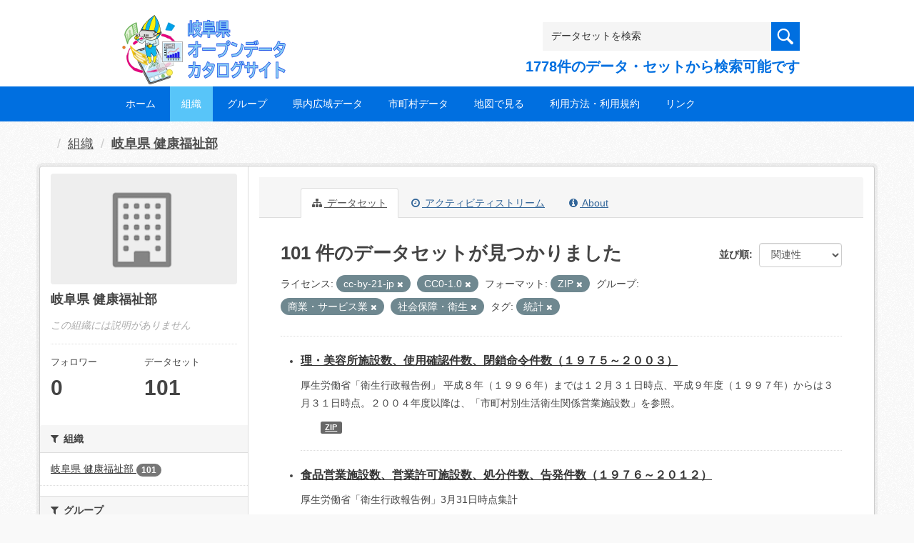

--- FILE ---
content_type: text/html; charset=utf-8
request_url: https://gifu-opendata.pref.gifu.lg.jp/organization/f6c4c00d-c8d4-4467-a6c2-9e9a9d8e5931?license_id=cc-by-21-jp&groups=gr0600&groups=gr1500&tags=%E7%B5%B1%E8%A8%88&license_id=CC0-1.0&res_format=ZIP
body_size: 59638
content:
<!DOCTYPE html>
<!--[if IE 9]> <html lang="ja" class="ie9"> <![endif]-->
<!--[if gt IE 8]><!--> <html lang="ja"> <!--<![endif]-->
  <head>
    <link rel="stylesheet" type="text/css" href="/fanstatic/vendor/:version:2020-08-26T22:43:51.62/select2/select2.css" />
<link rel="stylesheet" type="text/css" href="/fanstatic/css/:version:2020-08-29T14:55:32.98/main.min.css" />
<link rel="stylesheet" type="text/css" href="/fanstatic/vendor/:version:2020-08-26T22:43:51.62/font-awesome/css/font-awesome.min.css" />
<link rel="stylesheet" type="text/css" href="/fanstatic/ckanext-harvest/:version:2020-08-30T21:18:00.81/styles/harvest.css" />

    <meta charset="utf-8" />
      <meta name="generator" content="ckan 2.8.5" />
      <meta name="viewport" content="width=device-width, initial-scale=1.0">
    <title>岐阜県 健康福祉部 - 組織 - 岐阜県オープンデータカタログサイト</title>

    
    
  
    <link rel="shortcut icon" href="/base/images/ckan.ico" />
    
    
        <script type="text/javascript">
  (function(i,s,o,g,r,a,m){i['GoogleAnalyticsObject']=r;i[r]=i[r]||function(){
  (i[r].q=i[r].q||[]).push(arguments)},i[r].l=1*new Date();a=s.createElement(o),
  m=s.getElementsByTagName(o)[0];a.async=1;a.src=g;m.parentNode.insertBefore(a,m)
  })(window,document,'script','//www.google-analytics.com/analytics.js','ga');

  ga('create', 'UA-133857053-2', 'auto', {});
     
  ga('set', 'anonymizeIp', true);
  ga('send', 'pageview');
</script>
    

  <link rel="alternate" type="application/atom+xml" title="岐阜県オープンデータカタログサイト - 組織: 岐阜県 健康福祉部 のデータセット" href="/feeds/organization/30060.atom" />
<link rel="alternate" type="application/atom+xml" title="岐阜県オープンデータカタログサイト - 最新のリビジョン履歴" href="/revision/list?days=1&amp;format=atom" />

  
    
      
    

    
    


  <link rel="stylesheet" href="/responsive.css" type="text/css" media="screen, print" />
  <link rel="stylesheet" type="text/css" href="/bodik_odcs.css" />
  <link rel="stylesheet" type="text/css" href="/ssi/css/opendata.css" />
  <link rel="stylesheet" type="text/css" href="/ssi/css/opendata-top.css" />
  <script type='text/javascript' src='https://ajax.googleapis.com/ajax/libs/jquery/1.7.1/jquery.min.js?ver=1.7.1'></script>
  <script type="text/javascript" src="/jquery/scrolltopcontrol.js"></script>


    
  
      
      
    


    
  </head>

  
  <body data-site-root="https://gifu-opendata.pref.gifu.lg.jp/" data-locale-root="https://gifu-opendata.pref.gifu.lg.jp/" >

    
    <div class="hide"><a href="#content">スキップして内容へ</a></div>
  

  
    




<!-- ヘッダー -->
<header id="header" style="background-position: bottom center; background-size: cover; background-image: url(/)">

<!-- ヘッダー中身 -->    
<div class="header-inner">

<!-- ロゴ -->
<h1 class="logo">

  <a href="https://gifu-opendata.pref.gifu.lg.jp" title="岐阜県オープンデータカタログサイト"><img src="https://gifu-opendata.pref.gifu.lg.jp/img/opendata/logo.png" alt="岐阜県オープンデータカタログサイト"/></a>

</h1>
<!-- / ロゴ -->

<!-- トップナビゲーション -->
<div class="topinfo">
<nav id="infonav" class="info-navigation" role="navigation">
</nav>
<!-- サーチ -->
<!-- CKANデータセットの数を取得 -->
<div class="search">
<form action="/dataset" method="get">
<div style="white-space:nowrap"><input id="field-sitewide-search" name="q" type="text" onfocus="if(this.value=='データセットを検索') this.value='';" onblur="if(this.value=='') this.value='データセットを検索';" value="データセットを検索" /><button type="submit"></button></div>
<div class="search_txt">
1778件のデータ・セットから検索可能です
</div>
</form>
</div>
<!-- / サーチ --> 
</div>
<!-- //トップナビゲーション -->

</div>    
<!-- / ヘッダー中身 -->    

</header>
<!-- / ヘッダー -->  
<div class="clear"></div>

<!-- トップナビゲーション -->
<div class="nav_wrap">
<nav id="nav" class="main-navigation" role="navigation">
<div class="menu-topnav-container">
<ul id="menu-topnav" class="nav-menu">


<li><a href="https://gifu-opendata.pref.gifu.lg.jp/">ホーム</a></li>



<li class="current-menu-item current-page-item"><a href="/organization">組織</a></li>



<li><a href="https://gifu-opendata.pref.gifu.lg.jp/group/">グループ</a></li>


<li><a href="https://www.pref.gifu.lg.jp/page/75244.html" target="_blank">県内広域データ</a></li>
<li><a href="https://www.pref.gifu.lg.jp/page/75245.html" target="_blank">市町村データ</a></li>
<li><a href="https://www.pref.gifu.lg.jp/page/75246.html" target="_blank">地図で見る</a></li>
<li><a href="https://www.pref.gifu.lg.jp/page/75247.html" target="_blank">利用方法・利用規約</a></li>
<li><a href="https://www.pref.gifu.lg.jp/page/75248.html" target="_blank">リンク</a></li>

</ul></div></nav>

</div>
<!-- / トップナビゲーション -->
<div class="clear"></div>


  
    <div role="main">
      <div id="content" class="container">
        
          
            <div class="flash-messages">
              
                
              
            </div>
          

          
            <div class="toolbar">
              
                
                  <ol class="breadcrumb">
                    
<li class="home"></li>
                    
  <li><a href="/organization">組織</a></li>
  <li class="active"><a class=" active" href="/organization/30060">岐阜県 健康福祉部</a></li>

                  </ol>
                
              
            </div>
          

          <div class="row wrapper">
            
            
            

            
              <aside class="secondary col-sm-3">
                
                
  




  
  <div class="module module-narrow module-shallow context-info">
    
    <section class="module-content">
      
      
        <div class="image">
          <a href="/organization/30060">
            <img src="/base/images/placeholder-organization.png" width="200" alt="30060" />
          </a>
        </div>
      
      
      <h1 class="heading">岐阜県 健康福祉部
        
      </h1>
      
      
      
        <p class="empty">この組織には説明がありません</p>
      
      
      
        
        <div class="nums">
          <dl>
            <dt>フォロワー</dt>
            <dd data-module="followers-counter" data-module-id="f6c4c00d-c8d4-4467-a6c2-9e9a9d8e5931" data-module-num_followers="0"><span>0</span></dd>
          </dl>
          <dl>
            <dt>データセット</dt>
            <dd><span>101</span></dd>
          </dl>
        </div>
        
        
        <div class="follow_button">
          
        </div>
        
      
      
    </section>
  </div>
  
  
  <div class="filters">
    <div>
      
        

  
  
    
      
      
        <section class="module module-narrow module-shallow">
          
            <h2 class="module-heading">
              <i class="fa fa-filter"></i>
              
              組織
            </h2>
          
          
            
            
              <nav>
                <ul class="list-unstyled nav nav-simple nav-facet">
                  
                    
                    
                    
                    
                      <li class="nav-item">
                        <a href="/organization/f6c4c00d-c8d4-4467-a6c2-9e9a9d8e5931?organization=30060&amp;license_id=CC0-1.0&amp;license_id=cc-by-21-jp&amp;res_format=ZIP&amp;groups=gr0600&amp;groups=gr1500&amp;tags=%E7%B5%B1%E8%A8%88" title="">
                          <span class="item-label">岐阜県 健康福祉部</span>
                          <span class="hidden separator"> - </span>
                          <span class="item-count badge">101</span>
                        </a>
                      </li>
                  
                </ul>
              </nav>

              <p class="module-footer">
                
                  
                
              </p>
            
            
          
        </section>
      
    
  

      
        

  
  
    
      
      
        <section class="module module-narrow module-shallow">
          
            <h2 class="module-heading">
              <i class="fa fa-filter"></i>
              
              グループ
            </h2>
          
          
            
            
              <nav>
                <ul class="list-unstyled nav nav-simple nav-facet">
                  
                    
                    
                    
                    
                      <li class="nav-item active">
                        <a href="/organization/f6c4c00d-c8d4-4467-a6c2-9e9a9d8e5931?license_id=cc-by-21-jp&amp;groups=gr0600&amp;tags=%E7%B5%B1%E8%A8%88&amp;license_id=CC0-1.0&amp;res_format=ZIP" title="">
                          <span class="item-label">社会保障・衛生</span>
                          <span class="hidden separator"> - </span>
                          <span class="item-count badge">65</span>
                        </a>
                      </li>
                  
                    
                    
                    
                    
                      <li class="nav-item">
                        <a href="/organization/f6c4c00d-c8d4-4467-a6c2-9e9a9d8e5931?license_id=CC0-1.0&amp;license_id=cc-by-21-jp&amp;groups=gr9100&amp;res_format=ZIP&amp;groups=gr0600&amp;groups=gr1500&amp;tags=%E7%B5%B1%E8%A8%88" title="">
                          <span class="item-label">健康・福祉</span>
                          <span class="hidden separator"> - </span>
                          <span class="item-count badge">27</span>
                        </a>
                      </li>
                  
                    
                    
                    
                    
                      <li class="nav-item">
                        <a href="/organization/f6c4c00d-c8d4-4467-a6c2-9e9a9d8e5931?license_id=CC0-1.0&amp;license_id=cc-by-21-jp&amp;groups=gr9400&amp;res_format=ZIP&amp;groups=gr0600&amp;groups=gr1500&amp;tags=%E7%B5%B1%E8%A8%88" title="">
                          <span class="item-label">くらしの情報</span>
                          <span class="hidden separator"> - </span>
                          <span class="item-count badge">4</span>
                        </a>
                      </li>
                  
                    
                    
                    
                    
                      <li class="nav-item active">
                        <a href="/organization/f6c4c00d-c8d4-4467-a6c2-9e9a9d8e5931?license_id=cc-by-21-jp&amp;groups=gr1500&amp;tags=%E7%B5%B1%E8%A8%88&amp;license_id=CC0-1.0&amp;res_format=ZIP" title="">
                          <span class="item-label">商業・サービス業</span>
                          <span class="hidden separator"> - </span>
                          <span class="item-count badge">3</span>
                        </a>
                      </li>
                  
                    
                    
                    
                    
                      <li class="nav-item">
                        <a href="/organization/f6c4c00d-c8d4-4467-a6c2-9e9a9d8e5931?license_id=CC0-1.0&amp;license_id=cc-by-21-jp&amp;res_format=ZIP&amp;groups=gr0600&amp;groups=gr1500&amp;tags=%E7%B5%B1%E8%A8%88&amp;groups=gr0900" title="">
                          <span class="item-label">エネルギー・水</span>
                          <span class="hidden separator"> - </span>
                          <span class="item-count badge">2</span>
                        </a>
                      </li>
                  
                </ul>
              </nav>

              <p class="module-footer">
                
                  
                
              </p>
            
            
          
        </section>
      
    
  

      
        

  
  
    
      
      
        <section class="module module-narrow module-shallow">
          
            <h2 class="module-heading">
              <i class="fa fa-filter"></i>
              
              タグ
            </h2>
          
          
            
            
              <nav>
                <ul class="list-unstyled nav nav-simple nav-facet">
                  
                    
                    
                    
                    
                      <li class="nav-item active">
                        <a href="/organization/f6c4c00d-c8d4-4467-a6c2-9e9a9d8e5931?license_id=cc-by-21-jp&amp;groups=gr0600&amp;groups=gr1500&amp;license_id=CC0-1.0&amp;res_format=ZIP" title="">
                          <span class="item-label">統計</span>
                          <span class="hidden separator"> - </span>
                          <span class="item-count badge">81</span>
                        </a>
                      </li>
                  
                    
                    
                    
                    
                      <li class="nav-item">
                        <a href="/organization/f6c4c00d-c8d4-4467-a6c2-9e9a9d8e5931?tags=%E3%82%B3%E3%83%AD%E3%83%8A&amp;license_id=CC0-1.0&amp;license_id=cc-by-21-jp&amp;res_format=ZIP&amp;groups=gr0600&amp;groups=gr1500&amp;tags=%E7%B5%B1%E8%A8%88" title="">
                          <span class="item-label">コロナ</span>
                          <span class="hidden separator"> - </span>
                          <span class="item-count badge">1</span>
                        </a>
                      </li>
                  
                    
                    
                    
                    
                      <li class="nav-item">
                        <a href="/organization/f6c4c00d-c8d4-4467-a6c2-9e9a9d8e5931?license_id=CC0-1.0&amp;license_id=cc-by-21-jp&amp;res_format=ZIP&amp;groups=gr0600&amp;tags=%E6%96%B0%E5%9E%8B%E3%82%B3%E3%83%AD%E3%83%8A%E3%82%A6%E3%82%A3%E3%83%AB%E3%82%B9&amp;groups=gr1500&amp;tags=%E7%B5%B1%E8%A8%88" title="">
                          <span class="item-label">新型コロナウィルス</span>
                          <span class="hidden separator"> - </span>
                          <span class="item-count badge">1</span>
                        </a>
                      </li>
                  
                </ul>
              </nav>

              <p class="module-footer">
                
                  
                
              </p>
            
            
          
        </section>
      
    
  

      
        

  
  
    
      
      
        <section class="module module-narrow module-shallow">
          
            <h2 class="module-heading">
              <i class="fa fa-filter"></i>
              
              フォーマット
            </h2>
          
          
            
            
              <nav>
                <ul class="list-unstyled nav nav-simple nav-facet">
                  
                    
                    
                    
                    
                      <li class="nav-item">
                        <a href="/organization/f6c4c00d-c8d4-4467-a6c2-9e9a9d8e5931?license_id=CC0-1.0&amp;license_id=cc-by-21-jp&amp;res_format=ZIP&amp;res_format=XLSX&amp;groups=gr0600&amp;groups=gr1500&amp;tags=%E7%B5%B1%E8%A8%88" title="">
                          <span class="item-label">XLSX</span>
                          <span class="hidden separator"> - </span>
                          <span class="item-count badge">69</span>
                        </a>
                      </li>
                  
                    
                    
                    
                    
                      <li class="nav-item">
                        <a href="/organization/f6c4c00d-c8d4-4467-a6c2-9e9a9d8e5931?res_format=XLS&amp;license_id=CC0-1.0&amp;license_id=cc-by-21-jp&amp;res_format=ZIP&amp;groups=gr0600&amp;groups=gr1500&amp;tags=%E7%B5%B1%E8%A8%88" title="">
                          <span class="item-label">XLS</span>
                          <span class="hidden separator"> - </span>
                          <span class="item-count badge">27</span>
                        </a>
                      </li>
                  
                    
                    
                    
                    
                      <li class="nav-item active">
                        <a href="/organization/f6c4c00d-c8d4-4467-a6c2-9e9a9d8e5931?license_id=cc-by-21-jp&amp;groups=gr0600&amp;groups=gr1500&amp;tags=%E7%B5%B1%E8%A8%88&amp;license_id=CC0-1.0" title="">
                          <span class="item-label">ZIP</span>
                          <span class="hidden separator"> - </span>
                          <span class="item-count badge">16</span>
                        </a>
                      </li>
                  
                    
                    
                    
                    
                      <li class="nav-item">
                        <a href="/organization/f6c4c00d-c8d4-4467-a6c2-9e9a9d8e5931?license_id=CC0-1.0&amp;license_id=cc-by-21-jp&amp;res_format=ZIP&amp;res_format=CSV&amp;groups=gr0600&amp;groups=gr1500&amp;tags=%E7%B5%B1%E8%A8%88" title="">
                          <span class="item-label">CSV</span>
                          <span class="hidden separator"> - </span>
                          <span class="item-count badge">4</span>
                        </a>
                      </li>
                  
                    
                    
                    
                    
                      <li class="nav-item">
                        <a href="/organization/f6c4c00d-c8d4-4467-a6c2-9e9a9d8e5931?license_id=CC0-1.0&amp;license_id=cc-by-21-jp&amp;res_format=PDF&amp;res_format=ZIP&amp;groups=gr0600&amp;groups=gr1500&amp;tags=%E7%B5%B1%E8%A8%88" title="">
                          <span class="item-label">PDF</span>
                          <span class="hidden separator"> - </span>
                          <span class="item-count badge">2</span>
                        </a>
                      </li>
                  
                </ul>
              </nav>

              <p class="module-footer">
                
                  
                
              </p>
            
            
          
        </section>
      
    
  

      
        

  
  
    
      
      
        <section class="module module-narrow module-shallow">
          
            <h2 class="module-heading">
              <i class="fa fa-filter"></i>
              
              ライセンス
            </h2>
          
          
            
            
              <nav>
                <ul class="list-unstyled nav nav-simple nav-facet">
                  
                    
                    
                    
                    
                      <li class="nav-item">
                        <a href="/organization/f6c4c00d-c8d4-4467-a6c2-9e9a9d8e5931?license_id=CC0-1.0&amp;license_id=cc-by-21-jp&amp;res_format=ZIP&amp;license_id=cc-by&amp;groups=gr0600&amp;groups=gr1500&amp;tags=%E7%B5%B1%E8%A8%88" title="">
                          <span class="item-label">cc-by</span>
                          <span class="hidden separator"> - </span>
                          <span class="item-count badge">54</span>
                        </a>
                      </li>
                  
                    
                    
                    
                    
                      <li class="nav-item">
                        <a href="/organization/f6c4c00d-c8d4-4467-a6c2-9e9a9d8e5931?license_id=CC0-1.0&amp;license_id=cc-by-21-jp&amp;license_id=CC-BY-SA-2.1-JP&amp;res_format=ZIP&amp;groups=gr0600&amp;groups=gr1500&amp;tags=%E7%B5%B1%E8%A8%88" title="">
                          <span class="item-label">cc-by-sa-21-jp</span>
                          <span class="hidden separator"> - </span>
                          <span class="item-count badge">38</span>
                        </a>
                      </li>
                  
                    
                    
                    
                    
                      <li class="nav-item">
                        <a href="/organization/f6c4c00d-c8d4-4467-a6c2-9e9a9d8e5931?license_id=CC0-1.0&amp;license_id=cc-by-21-jp&amp;res_format=ZIP&amp;groups=gr0600&amp;license_id=CC-BY-2.0&amp;groups=gr1500&amp;tags=%E7%B5%B1%E8%A8%88" title="">
                          <span class="item-label">cc-by</span>
                          <span class="hidden separator"> - </span>
                          <span class="item-count badge">4</span>
                        </a>
                      </li>
                  
                    
                    
                    
                    
                      <li class="nav-item active">
                        <a href="/organization/f6c4c00d-c8d4-4467-a6c2-9e9a9d8e5931?groups=gr0600&amp;groups=gr1500&amp;tags=%E7%B5%B1%E8%A8%88&amp;license_id=CC0-1.0&amp;res_format=ZIP" title="">
                          <span class="item-label">cc-by-21-jp</span>
                          <span class="hidden separator"> - </span>
                          <span class="item-count badge">4</span>
                        </a>
                      </li>
                  
                    
                    
                    
                    
                      <li class="nav-item">
                        <a href="/organization/f6c4c00d-c8d4-4467-a6c2-9e9a9d8e5931?license_id=CC0-1.0&amp;license_id=cc-by-21-jp&amp;res_format=ZIP&amp;groups=gr0600&amp;groups=gr1500&amp;tags=%E7%B5%B1%E8%A8%88&amp;license_id=CC-BY-NC-SA-2.1-JP" title="">
                          <span class="item-label">cc-by-nc-sa-21-jp</span>
                          <span class="hidden separator"> - </span>
                          <span class="item-count badge">1</span>
                        </a>
                      </li>
                  
                </ul>
              </nav>

              <p class="module-footer">
                
                  
                
              </p>
            
            
          
        </section>
      
    
  

      
    </div>
    <a class="close no-text hide-filters"><i class="fa fa-times-circle"></i><span class="text">close</span></a>
  </div>


              </aside>
            

            
              <div class="primary col-sm-9 col-xs-12">
                
                
                  <article class="module">
                    
                      <header class="module-content page-header">
                        
                        <ul class="nav nav-tabs">
                          
  <li class="active"><a href="/organization/30060"><i class="fa fa-sitemap"></i> データセット</a></li>
  <li><a href="/organization/activity/30060/0"><i class="fa fa-clock-o"></i> アクティビティストリーム</a></li>
  <li><a href="/organization/about/30060"><i class="fa fa-info-circle"></i> About</a></li>

                        </ul>
                      </header>
                    
                    <div class="module-content">
                      
                      
    
      
      
      







<form id="organization-datasets-search-form" class="search-form" method="get" data-module="select-switch">

  

  

  
    <span>
  
  

  
  
  
  <input type="hidden" name="license_id" value="cc-by-21-jp" />
  
  
  
  
  
  <input type="hidden" name="groups" value="gr0600" />
  
  
  
  
  
  <input type="hidden" name="groups" value="gr1500" />
  
  
  
  
  
  <input type="hidden" name="tags" value="統計" />
  
  
  
  
  
  <input type="hidden" name="license_id" value="CC0-1.0" />
  
  
  
  
  
  <input type="hidden" name="res_format" value="ZIP" />
  
  
  
  </span>
  

  
    
      <div class="form-select form-group control-order-by">
        <label for="field-order-by">並び順</label>
        <select id="field-order-by" name="sort" class="form-control">
          
            
              <option value="score desc, metadata_modified desc">関連性</option>
            
          
            
              <option value="title_string asc">名前で昇順</option>
            
          
            
              <option value="title_string desc">名前で降順</option>
            
          
            
              <option value="metadata_modified desc">最終更新日</option>
            
          
            
              <option value="views_recent desc">人気</option>
            
          
        </select>
        
        <button class="btn btn-default js-hide" type="submit">Go</button>
        
      </div>
    
  

  
    
      <h2>

  
  
  
  

101 件のデータセットが見つかりました</h2>
    
  

  
    
      <p class="filter-list">
        
          
          <span class="facet">ライセンス:</span>
          
            <span class="filtered pill">cc-by-21-jp
              <a href="/organization/30060?groups=gr0600&amp;groups=gr1500&amp;tags=%E7%B5%B1%E8%A8%88&amp;license_id=CC0-1.0&amp;res_format=ZIP" class="remove" title="削除"><i class="fa fa-times"></i></a>
            </span>
          
            <span class="filtered pill">CC0-1.0
              <a href="/organization/30060?license_id=cc-by-21-jp&amp;groups=gr0600&amp;groups=gr1500&amp;tags=%E7%B5%B1%E8%A8%88&amp;res_format=ZIP" class="remove" title="削除"><i class="fa fa-times"></i></a>
            </span>
          
        
          
          <span class="facet">フォーマット:</span>
          
            <span class="filtered pill">ZIP
              <a href="/organization/30060?license_id=cc-by-21-jp&amp;groups=gr0600&amp;groups=gr1500&amp;tags=%E7%B5%B1%E8%A8%88&amp;license_id=CC0-1.0" class="remove" title="削除"><i class="fa fa-times"></i></a>
            </span>
          
        
          
          <span class="facet">グループ:</span>
          
            <span class="filtered pill">商業・サービス業
              <a href="/organization/30060?license_id=cc-by-21-jp&amp;groups=gr1500&amp;tags=%E7%B5%B1%E8%A8%88&amp;license_id=CC0-1.0&amp;res_format=ZIP" class="remove" title="削除"><i class="fa fa-times"></i></a>
            </span>
          
            <span class="filtered pill">社会保障・衛生
              <a href="/organization/30060?license_id=cc-by-21-jp&amp;groups=gr0600&amp;tags=%E7%B5%B1%E8%A8%88&amp;license_id=CC0-1.0&amp;res_format=ZIP" class="remove" title="削除"><i class="fa fa-times"></i></a>
            </span>
          
        
          
          <span class="facet">タグ:</span>
          
            <span class="filtered pill">統計
              <a href="/organization/30060?license_id=cc-by-21-jp&amp;groups=gr0600&amp;groups=gr1500&amp;license_id=CC0-1.0&amp;res_format=ZIP" class="remove" title="削除"><i class="fa fa-times"></i></a>
            </span>
          
        
      </p>
      <a class="show-filters btn btn-default">フィルタ結果</a>
    
  

</form>




    
  
    
      

  
    <ul class="dataset-list unstyled">
    	
        
	      
	        






  <li class="dataset-item">
    

<style>
.resource_thumbnail {
  overflow: hidden;
  position: relative;
  height: 150px;
}
.resource_thumbnail iframe {
  overflow: hidden;
  width: 100%;
  height: 100%;
}
.resource_thumbnail a {
  position: absolute;
  left: 0;
  top: 0;
  right: 0;
  bottom: 0;
  width: 100%;
}
</style>



  
  
    
      <div class="dataset-content">
        
        <h3 class="dataset-heading">
          
            
          
          
            <a href="/dataset/c11222-010">理・美容所施設数、使用確認件数、閉鎖命令件数（１９７５～２００３）</a>
          
          
            
            
          
        </h3>
      
        
        
      
        
        
          <div>厚生労働省「衛生行政報告例」
平成８年（１９９６年）までは１２月３１日時点、平成９年度（１９９７年）からは３月３１日時点。２００４年度以降は、「市町村別生活衛生関係営業施設数」を参照。</div>
        
      
      </div>
      
      
        
          <ul class="dataset-resources unstyled">
            
              
              <li>
                <a href="/dataset/c11222-010" class="label" data-format="zip">ZIP</a>
              </li>
              
            
          </ul>
        
      
    
    
  




  </li>

          
	      
	        






  <li class="dataset-item">
    

<style>
.resource_thumbnail {
  overflow: hidden;
  position: relative;
  height: 150px;
}
.resource_thumbnail iframe {
  overflow: hidden;
  width: 100%;
  height: 100%;
}
.resource_thumbnail a {
  position: absolute;
  left: 0;
  top: 0;
  right: 0;
  bottom: 0;
  width: 100%;
}
</style>



  
  
    
      <div class="dataset-content">
        
        <h3 class="dataset-heading">
          
            
          
          
            <a href="/dataset/c11222-008">食品営業施設数、営業許可施設数、処分件数、告発件数（１９７６～２０１２）</a>
          
          
            
            
          
        </h3>
      
        
        
      
        
        
          <div>厚生労働省「衛生行政報告例」3月31日時点集計</div>
        
      
      </div>
      
      
        
          <ul class="dataset-resources unstyled">
            
              
              <li>
                <a href="/dataset/c11222-008" class="label" data-format="zip">ZIP</a>
              </li>
              
            
          </ul>
        
      
    
    
  




  </li>

          
	      
	        






  <li class="dataset-item">
    

<style>
.resource_thumbnail {
  overflow: hidden;
  position: relative;
  height: 150px;
}
.resource_thumbnail iframe {
  overflow: hidden;
  width: 100%;
  height: 100%;
}
.resource_thumbnail a {
  position: absolute;
  left: 0;
  top: 0;
  right: 0;
  bottom: 0;
  width: 100%;
}
</style>



  
  
    
      <div class="dataset-content">
        
        <h3 class="dataset-heading">
          
            
          
          
            <a href="/dataset/c11222-006">食中毒発生状況（１９７６～２０１２分）</a>
          
          
            
            
          
        </h3>
      
        
        
      
        
        
          <div>厚生労働省「衛生行政報告例」12月31日時点集計</div>
        
      
      </div>
      
      
        
          <ul class="dataset-resources unstyled">
            
              
              <li>
                <a href="/dataset/c11222-006" class="label" data-format="zip">ZIP</a>
              </li>
              
            
          </ul>
        
      
    
    
  




  </li>

          
	      
	        






  <li class="dataset-item">
    

<style>
.resource_thumbnail {
  overflow: hidden;
  position: relative;
  height: 150px;
}
.resource_thumbnail iframe {
  overflow: hidden;
  width: 100%;
  height: 100%;
}
.resource_thumbnail a {
  position: absolute;
  left: 0;
  top: 0;
  right: 0;
  bottom: 0;
  width: 100%;
}
</style>



  
  
    
      <div class="dataset-content">
        
        <h3 class="dataset-heading">
          
            
          
          
            <a href="/dataset/c11222-004">市町村別生活衛生関係営業施設数（２００２～２０１２）</a>
          
          
            
            
          
        </h3>
      
        
        
      
        
        
          <div>厚生労働省「衛生行政報告例」
２００１年度以前の統計表は、■ホテル、旅館・簡易宿所・下宿営業施設数■一般浴場・その他の浴場別公私営別浴場数■クリーニング所・取次店別施設数、使用確認件数、処分件数■理・美容所施設数、使用確認件数、閉鎖命令件数を参照してください。</div>
        
      
      </div>
      
      
        
          <ul class="dataset-resources unstyled">
            
              
              <li>
                <a href="/dataset/c11222-004" class="label" data-format="zip">ZIP</a>
              </li>
              
            
          </ul>
        
      
    
    
  




  </li>

          
	      
	        






  <li class="dataset-item">
    

<style>
.resource_thumbnail {
  overflow: hidden;
  position: relative;
  height: 150px;
}
.resource_thumbnail iframe {
  overflow: hidden;
  width: 100%;
  height: 100%;
}
.resource_thumbnail a {
  position: absolute;
  left: 0;
  top: 0;
  right: 0;
  bottom: 0;
  width: 100%;
}
</style>



  
  
    
      <div class="dataset-content">
        
        <h3 class="dataset-heading">
          
            
          
          
            <a href="/dataset/c11222-003">一般浴場・その他の浴場別公私営別浴場数（１９７５～２００３）</a>
          
          
            
            
          
        </h3>
      
        
        
      
        
        
          <div>厚生労働省「衛生行政報告例」
平成８年（１９９６年）までは１２月３１日時点、平成９年度（１９９７年）からは３月３１日時点。２００４年度以降は、「市町村別生活衛生関係営業施設数」を参照。</div>
        
      
      </div>
      
      
        
          <ul class="dataset-resources unstyled">
            
              
              <li>
                <a href="/dataset/c11222-003" class="label" data-format="zip">ZIP</a>
              </li>
              
            
          </ul>
        
      
    
    
  




  </li>

          
	      
	        






  <li class="dataset-item">
    

<style>
.resource_thumbnail {
  overflow: hidden;
  position: relative;
  height: 150px;
}
.resource_thumbnail iframe {
  overflow: hidden;
  width: 100%;
  height: 100%;
}
.resource_thumbnail a {
  position: absolute;
  left: 0;
  top: 0;
  right: 0;
  bottom: 0;
  width: 100%;
}
</style>


  
      <div class="dataset-content">
        
        <h3 class="dataset-heading">
          
            
          
          
            <a href="/dataset/c11222-002">ホテル、旅館・簡易宿所・下宿営業施設数（１９８３～２００３）</a>
          
          
            
            
          
        </h3>
      
        
        
      
        
        
          <div>厚生労働省「衛生行政報告例」
平成８年（１９９６年）までは１２月３１日時点、平成９年度（１９９７年）からは３月３１日時点。２００４年度以降は、「市町村別生活衛生関係営業施設数」を参照。</div>
        
      
      </div>
      
      
        
          <ul class="dataset-resources unstyled">
            
              
              <li>
                <a href="/dataset/c11222-002" class="label" data-format="zip">ZIP</a>
              </li>
              
            
          </ul>
        
      
    
    



  </li>

          
	      
	        






  <li class="dataset-item">
    

<style>
.resource_thumbnail {
  overflow: hidden;
  position: relative;
  height: 150px;
}
.resource_thumbnail iframe {
  overflow: hidden;
  width: 100%;
  height: 100%;
}
.resource_thumbnail a {
  position: absolute;
  left: 0;
  top: 0;
  right: 0;
  bottom: 0;
  width: 100%;
}
</style>


  
      <div class="dataset-content">
        
        <h3 class="dataset-heading">
          
            
          
          
            <a href="/dataset/c11222-001">クリーニング所・取次店別施設数、使用確認件数、処分件数（１９７６～２００３）</a>
          
          
            
            
          
        </h3>
      
        
        
      
        
        
          <div>厚生労働省「衛生行政報告例」
平成８年（１９９６年）までは１２月３１日時点、平成９年度（１９９７年）からは３月３１日時点。２００４年度以降は、「市町村別生活衛生関係営業施設数」を参照。</div>
        
      
      </div>
      
      
        
          <ul class="dataset-resources unstyled">
            
              
              <li>
                <a href="/dataset/c11222-001" class="label" data-format="zip">ZIP</a>
              </li>
              
            
          </ul>
        
      
    
    



  </li>

          
	      
	        






  <li class="dataset-item">
    

<style>
.resource_thumbnail {
  overflow: hidden;
  position: relative;
  height: 150px;
}
.resource_thumbnail iframe {
  overflow: hidden;
  width: 100%;
  height: 100%;
}
.resource_thumbnail a {
  position: absolute;
  left: 0;
  top: 0;
  right: 0;
  bottom: 0;
  width: 100%;
}
</style>


  
      <div class="dataset-content">
        
        <h3 class="dataset-heading">
          
            
          
          
            <a href="/dataset/c11222-019">旅館業許可施設一覧表（2020）</a>
          
          
            
            
          
        </h3>
      
        
        
      
        
        
          <div>岐阜市を除く岐阜県内における旅館業許可施設一覧表
（全施設：令和2年3月31日現在）</div>
        
      
      </div>
      
      
        
          <ul class="dataset-resources unstyled">
            
              
              <li>
                <a href="/dataset/c11222-019" class="label" data-format="xlsx">XLSX</a>
              </li>
              
            
          </ul>
        
      
    
    



  </li>

          
	      
	        






  <li class="dataset-item">
    

<style>
.resource_thumbnail {
  overflow: hidden;
  position: relative;
  height: 150px;
}
.resource_thumbnail iframe {
  overflow: hidden;
  width: 100%;
  height: 100%;
}
.resource_thumbnail a {
  position: absolute;
  left: 0;
  top: 0;
  right: 0;
  bottom: 0;
  width: 100%;
}
</style>


  
      <div class="dataset-content">
        
        <h3 class="dataset-heading">
          
            
          
          
            <a href="/dataset/c11222-020">食品営業許可施設情報（2021）</a>
          
          
            
            
          
        </h3>
      
        
        
      
        
        
          <div>岐阜市を除く岐阜県内における営業許可を有する施設情報の一覧 （自動販売機、自動車、露店営業を除く） （全施設：令和3年3月31日現在、新規届出施設：令和3年4月～）</div>
        
      
      </div>
      
      
        
          <ul class="dataset-resources unstyled">
            
              
              <li>
                <a href="/dataset/c11222-020" class="label" data-format="csv">CSV</a>
              </li>
              
              <li>
                <a href="/dataset/c11222-020" class="label" data-format="zip">ZIP</a>
              </li>
              
            
          </ul>
        
      
    
    



  </li>

          
	      
	        






  <li class="dataset-item">
    

<style>
.resource_thumbnail {
  overflow: hidden;
  position: relative;
  height: 150px;
}
.resource_thumbnail iframe {
  overflow: hidden;
  width: 100%;
  height: 100%;
}
.resource_thumbnail a {
  position: absolute;
  left: 0;
  top: 0;
  right: 0;
  bottom: 0;
  width: 100%;
}
</style>


  
      <div class="dataset-content">
        
        <h3 class="dataset-heading">
          
            
          
          
            <a href="/dataset/c11222-017">食品営業許可施設情報（2020）</a>
          
          
            
            
          
        </h3>
      
        
        
      
        
        
          <div>岐阜市を除く岐阜県内における営業許可を有する施設情報の一覧 （自動販売機、自動車、露店営業を除く） （全施設：令和2年3月31日現在、新規届出施設：令和2年4月～）</div>
        
      
      </div>
      
      
        
          <ul class="dataset-resources unstyled">
            
              
              <li>
                <a href="/dataset/c11222-017" class="label" data-format="csv">CSV</a>
              </li>
              
            
          </ul>
        
      
    
    



  </li>

          
	      
	        






  <li class="dataset-item">
    

<style>
.resource_thumbnail {
  overflow: hidden;
  position: relative;
  height: 150px;
}
.resource_thumbnail iframe {
  overflow: hidden;
  width: 100%;
  height: 100%;
}
.resource_thumbnail a {
  position: absolute;
  left: 0;
  top: 0;
  right: 0;
  bottom: 0;
  width: 100%;
}
</style>


  
      <div class="dataset-content">
        
        <h3 class="dataset-heading">
          
            
          
          
            <a href="/dataset/c11222-029">旅館業許可施設一覧表（2022）</a>
          
          
            
            
          
        </h3>
      
        
        
      
        
        
          <div>岐阜市を除く岐阜県内における旅館業許可施設一覧表
（全施設：令和4年3月31日現在、新規届出施設：令和4年4月～）</div>
        
      
      </div>
      
      
        
          <ul class="dataset-resources unstyled">
            
              
              <li>
                <a href="/dataset/c11222-029" class="label" data-format="xls">XLS</a>
              </li>
              
              <li>
                <a href="/dataset/c11222-029" class="label" data-format="xlsx">XLSX</a>
              </li>
              
            
          </ul>
        
      
    
    



  </li>

          
	      
	        






  <li class="dataset-item">
    

<style>
.resource_thumbnail {
  overflow: hidden;
  position: relative;
  height: 150px;
}
.resource_thumbnail iframe {
  overflow: hidden;
  width: 100%;
  height: 100%;
}
.resource_thumbnail a {
  position: absolute;
  left: 0;
  top: 0;
  right: 0;
  bottom: 0;
  width: 100%;
}
</style>


  
      <div class="dataset-content">
        
        <h3 class="dataset-heading">
          
            
          
          
            <a href="/dataset/c11222-024">旅館業許可施設一覧表（2021）</a>
          
          
            
            
          
        </h3>
      
        
        
      
        
        
          <div>岐阜市を除く岐阜県内における旅館業許可施設一覧表
（全施設：令和3年3月31日現在、新規届出施設：令和3年4月～）
岐阜市データのリンク先：https://gifu-opendata.pref.gifu.lg.jp/dataset/c212016-005</div>
        
      
      </div>
      
      
        
          <ul class="dataset-resources unstyled">
            
              
              <li>
                <a href="/dataset/c11222-024" class="label" data-format="xls">XLS</a>
              </li>
              
              <li>
                <a href="/dataset/c11222-024" class="label" data-format="xlsx">XLSX</a>
              </li>
              
            
          </ul>
        
      
    
    



  </li>

          
	      
	        






  <li class="dataset-item">
    

<style>
.resource_thumbnail {
  overflow: hidden;
  position: relative;
  height: 150px;
}
.resource_thumbnail iframe {
  overflow: hidden;
  width: 100%;
  height: 100%;
}
.resource_thumbnail a {
  position: absolute;
  left: 0;
  top: 0;
  right: 0;
  bottom: 0;
  width: 100%;
}
</style>


  
      <div class="dataset-content">
        
        <h3 class="dataset-heading">
          
            
          
          
            <a href="/dataset/c11229-044">令和3年衛生年報（１５　医療施設調査・病院報告）</a>
          
          
            
            
          
        </h3>
      
        
        
      
        
        
          <div>人口動態調査令に基づく各調査票、伝染病統計、衛生行政報告例、病院報告、医療施設調査及びその他報告をもとに分類集計したものである。</div>
        
      
      </div>
      
      
        
          <ul class="dataset-resources unstyled">
            
              
              <li>
                <a href="/dataset/c11229-044" class="label" data-format="xlsx">XLSX</a>
              </li>
              
            
          </ul>
        
      
    
    



  </li>

          
	      
	        






  <li class="dataset-item">
    

<style>
.resource_thumbnail {
  overflow: hidden;
  position: relative;
  height: 150px;
}
.resource_thumbnail iframe {
  overflow: hidden;
  width: 100%;
  height: 100%;
}
.resource_thumbnail a {
  position: absolute;
  left: 0;
  top: 0;
  right: 0;
  bottom: 0;
  width: 100%;
}
</style>


  
      <div class="dataset-content">
        
        <h3 class="dataset-heading">
          
            
          
          
            <a href="/dataset/c11229-043">令和3年衛生年報（１４　医療関係）</a>
          
          
            
            
          
        </h3>
      
        
        
      
        
        
          <div>人口動態調査令に基づく各調査票、伝染病統計、衛生行政報告例、病院報告、医療施設調査及びその他報告をもとに分類集計したものである。</div>
        
      
      </div>
      
      
        
          <ul class="dataset-resources unstyled">
            
              
              <li>
                <a href="/dataset/c11229-043" class="label" data-format="xlsx">XLSX</a>
              </li>
              
            
          </ul>
        
      
    
    



  </li>

          
	      
	        






  <li class="dataset-item">
    

<style>
.resource_thumbnail {
  overflow: hidden;
  position: relative;
  height: 150px;
}
.resource_thumbnail iframe {
  overflow: hidden;
  width: 100%;
  height: 100%;
}
.resource_thumbnail a {
  position: absolute;
  left: 0;
  top: 0;
  right: 0;
  bottom: 0;
  width: 100%;
}
</style>


  
      <div class="dataset-content">
        
        <h3 class="dataset-heading">
          
            
          
          
            <a href="/dataset/c11229-042">令和3年衛生年報（１３　薬事・水道・温泉）</a>
          
          
            
            
          
        </h3>
      
        
        
      
        
        
          <div>人口動態調査令に基づく各調査票、伝染病統計、衛生行政報告例、病院報告、医療施設調査及びその他報告をもとに分類集計したものである。</div>
        
      
      </div>
      
      
        
          <ul class="dataset-resources unstyled">
            
              
              <li>
                <a href="/dataset/c11229-042" class="label" data-format="xlsx">XLSX</a>
              </li>
              
            
          </ul>
        
      
    
    



  </li>

          
	      
	        






  <li class="dataset-item">
    

<style>
.resource_thumbnail {
  overflow: hidden;
  position: relative;
  height: 150px;
}
.resource_thumbnail iframe {
  overflow: hidden;
  width: 100%;
  height: 100%;
}
.resource_thumbnail a {
  position: absolute;
  left: 0;
  top: 0;
  right: 0;
  bottom: 0;
  width: 100%;
}
</style>


  
      <div class="dataset-content">
        
        <h3 class="dataset-heading">
          
            
          
          
            <a href="/dataset/c11229-041">令和3年衛生年報（１２　乳肉衛生）</a>
          
          
            
            
          
        </h3>
      
        
        
      
        
        
          <div>人口動態調査令に基づく各調査票、伝染病統計、衛生行政報告例、病院報告、医療施設調査及びその他報告をもとに分類集計したものである。</div>
        
      
      </div>
      
      
        
          <ul class="dataset-resources unstyled">
            
              
              <li>
                <a href="/dataset/c11229-041" class="label" data-format="xlsx">XLSX</a>
              </li>
              
            
          </ul>
        
      
    
    



  </li>

          
	      
	        






  <li class="dataset-item">
    

<style>
.resource_thumbnail {
  overflow: hidden;
  position: relative;
  height: 150px;
}
.resource_thumbnail iframe {
  overflow: hidden;
  width: 100%;
  height: 100%;
}
.resource_thumbnail a {
  position: absolute;
  left: 0;
  top: 0;
  right: 0;
  bottom: 0;
  width: 100%;
}
</style>


  
      <div class="dataset-content">
        
        <h3 class="dataset-heading">
          
            
          
          
            <a href="/dataset/c11229-040">令和3年衛生年報（１１　食品衛生）</a>
          
          
            
            
          
        </h3>
      
        
        
      
        
        
          <div>人口動態調査令に基づく各調査票、伝染病統計、衛生行政報告例、病院報告、医療施設調査及びその他報告をもとに分類集計したものである。</div>
        
      
      </div>
      
      
        
          <ul class="dataset-resources unstyled">
            
              
              <li>
                <a href="/dataset/c11229-040" class="label" data-format="xlsx">XLSX</a>
              </li>
              
            
          </ul>
        
      
    
    



  </li>

          
	      
	        






  <li class="dataset-item">
    

<style>
.resource_thumbnail {
  overflow: hidden;
  position: relative;
  height: 150px;
}
.resource_thumbnail iframe {
  overflow: hidden;
  width: 100%;
  height: 100%;
}
.resource_thumbnail a {
  position: absolute;
  left: 0;
  top: 0;
  right: 0;
  bottom: 0;
  width: 100%;
}
</style>


  
      <div class="dataset-content">
        
        <h3 class="dataset-heading">
          
            
          
          
            <a href="/dataset/c11229-039">令和3年衛生年報（１０　食中毒）</a>
          
          
            
            
          
        </h3>
      
        
        
      
        
        
          <div>人口動態調査令に基づく各調査票、伝染病統計、衛生行政報告例、病院報告、医療施設調査及びその他報告をもとに分類集計したものである。</div>
        
      
      </div>
      
      
        
          <ul class="dataset-resources unstyled">
            
              
              <li>
                <a href="/dataset/c11229-039" class="label" data-format="xlsx">XLSX</a>
              </li>
              
            
          </ul>
        
      
    
    



  </li>

          
	      
	        






  <li class="dataset-item">
    

<style>
.resource_thumbnail {
  overflow: hidden;
  position: relative;
  height: 150px;
}
.resource_thumbnail iframe {
  overflow: hidden;
  width: 100%;
  height: 100%;
}
.resource_thumbnail a {
  position: absolute;
  left: 0;
  top: 0;
  right: 0;
  bottom: 0;
  width: 100%;
}
</style>


  
      <div class="dataset-content">
        
        <h3 class="dataset-heading">
          
            
          
          
            <a href="/dataset/c11229-038">令和3年衛生年報（９　環境衛生）</a>
          
          
            
            
          
        </h3>
      
        
        
      
        
        
          <div>人口動態調査令に基づく各調査票、伝染病統計、衛生行政報告例、病院報告、医療施設調査及びその他報告をもとに分類集計したものである。</div>
        
      
      </div>
      
      
        
          <ul class="dataset-resources unstyled">
            
              
              <li>
                <a href="/dataset/c11229-038" class="label" data-format="xlsx">XLSX</a>
              </li>
              
            
          </ul>
        
      
    
    



  </li>

          
	      
	        






  <li class="dataset-item">
    

<style>
.resource_thumbnail {
  overflow: hidden;
  position: relative;
  height: 150px;
}
.resource_thumbnail iframe {
  overflow: hidden;
  width: 100%;
  height: 100%;
}
.resource_thumbnail a {
  position: absolute;
  left: 0;
  top: 0;
  right: 0;
  bottom: 0;
  width: 100%;
}
</style>


  
      <div class="dataset-content">
        
        <h3 class="dataset-heading">
          
            
          
          
            <a href="/dataset/c11229-037">令和3年衛生年報（８　衛生検査）</a>
          
          
            
            
          
        </h3>
      
        
        
      
        
        
          <div>人口動態調査令に基づく各調査票、伝染病統計、衛生行政報告例、病院報告、医療施設調査及びその他報告をもとに分類集計したものである。</div>
        
      
      </div>
      
      
        
          <ul class="dataset-resources unstyled">
            
              
              <li>
                <a href="/dataset/c11229-037" class="label" data-format="xlsx">XLSX</a>
              </li>
              
            
          </ul>
        
      
    
    



  </li>

          
	      
	    
    </ul>
  

    
  
  
    <div class='pagination-wrapper'><ul class='pagination'> <li class="active"><a href="/organization/f6c4c00d-c8d4-4467-a6c2-9e9a9d8e5931?license_id=cc-by-21-jp&amp;groups=gr0600&amp;groups=gr1500&amp;tags=%E7%B5%B1%E8%A8%88&amp;license_id=CC0-1.0&amp;res_format=ZIP&amp;page=1">1</a></li> <li><a href="/organization/f6c4c00d-c8d4-4467-a6c2-9e9a9d8e5931?license_id=cc-by-21-jp&amp;groups=gr0600&amp;groups=gr1500&amp;tags=%E7%B5%B1%E8%A8%88&amp;license_id=CC0-1.0&amp;res_format=ZIP&amp;page=2">2</a></li> <li><a href="/organization/f6c4c00d-c8d4-4467-a6c2-9e9a9d8e5931?license_id=cc-by-21-jp&amp;groups=gr0600&amp;groups=gr1500&amp;tags=%E7%B5%B1%E8%A8%88&amp;license_id=CC0-1.0&amp;res_format=ZIP&amp;page=3">3</a></li> <li class="disabled"><a href="#">...</a></li> <li><a href="/organization/f6c4c00d-c8d4-4467-a6c2-9e9a9d8e5931?license_id=cc-by-21-jp&amp;groups=gr0600&amp;groups=gr1500&amp;tags=%E7%B5%B1%E8%A8%88&amp;license_id=CC0-1.0&amp;res_format=ZIP&amp;page=6">6</a></li> <li><a href="/organization/f6c4c00d-c8d4-4467-a6c2-9e9a9d8e5931?license_id=cc-by-21-jp&amp;groups=gr0600&amp;groups=gr1500&amp;tags=%E7%B5%B1%E8%A8%88&amp;license_id=CC0-1.0&amp;res_format=ZIP&amp;page=2">»</a></li></ul></div>
  

                    </div>
                  </article>
                
              </div>
            
          </div>
        
      </div>
    </div>
  
    <!-- Powerdエリア -->
<div id="powerd">
<div class="powerd-inner">

<!-- フッターウィジェット -->
<div class="row">
<article class="half">
<div id="pwbox">
</div>
</article>
<article class="fifth">
<div id="pwbox">
  <div id="text-3" class="widget widget_text">
  </div>
</div>
</article>
<article class="fifth">
<div id="pwbox">
  <div id="text-4" class="widget widget_text"><div class="sidebar-title2">POWERED BY</div><div class="textwidget"><a href="http://ckan.org/" target="_blank" rel="noopener noreferrer"><img src="/images/ckan_logo.png" alt="ckan"></a></div></div>
</div>
</article>
</div>
<!-- / フッターウィジェット -->
<div class="clear"></div>

</div>
</div>
<!-- / Powerdエリア -->


<!-- フッターエリア -->
<footer id="footer">
<div class="footer-inner">

<!-- フッターウィジェット -->
<div class="row">
<article class="quarter">
<div id="topbox">
<!--
<div id="nav_menu-2" class="widget widget_nav_menu"><div class="sidebar-title">Navigation</div><div class="menu-footnav-container"><ul id="menu-footnav" class="menu">
  <li class="menu-item"><a href="https://gifu-opendata.pref.gifu.lg.jp">ホーム</a></li>
  <li class="menu-item"><a href="/dataset">データセット</a></li>
  <li class="menu-item"><a href="/organization">組織</a></li>
  <li class="menu-item"><a href="https://gifu-opendata.pref.gifu.lg.jp/group/">グループ</a></li>
  <li class="menu-item"><a href="https://gifu-opendata.pref.gifu.lg.jp/info/">お知らせ</a></li>
  <li class="menu-item"><a href="https://gifu-opendata.pref.gifu.lg.jp/tos/">利用規約</a></li>
  <li class="menu-item"><a href="https://gifu-opendata.pref.gifu.lg.jp/about/">サイトについて</a></li>
  <li class="menu-item"><a href="https://gifu-opendata.pref.gifu.lg.jp/contact/">お問い合わせ</a></li>
  <li class="menu-item"><a href="https://gifu-opendata.pref.gifu.lg.jp">ビジュアライズ</a></li>
</ul></div></div>
-->
</div>
</article>

<article class="quarter">
<div id="topbox">
</div>
</article>

<article class="half">
<div id="topbox">
</div>
</article>

</div>
<!-- / フッターウィジェット -->
<div class="clear"></div>

</div>

  
    
  

</footer>
<!-- / フッターエリア -->
  
    
    
    
      
    
  
    
    
    
        
        
        <div class="js-hide" data-module="google-analytics"
             data-module-googleanalytics_resource_prefix="">
        </div>
    


      
  <script>document.getElementsByTagName('html')[0].className += ' js';</script>
<script type="text/javascript" src="/fanstatic/vendor/:version:2020-08-26T22:43:51.62/jquery.min.js"></script>
<script type="text/javascript" src="/fanstatic/vendor/:version:2020-08-26T22:43:51.62/:bundle:bootstrap/js/bootstrap.min.js;jed.min.js;moment-with-locales.js;select2/select2.min.js"></script>
<script type="text/javascript" src="/fanstatic/base/:version:2020-08-26T22:43:51.60/:bundle:plugins/jquery.inherit.min.js;plugins/jquery.proxy-all.min.js;plugins/jquery.url-helpers.min.js;plugins/jquery.date-helpers.min.js;plugins/jquery.slug.min.js;plugins/jquery.slug-preview.min.js;plugins/jquery.truncator.min.js;plugins/jquery.masonry.min.js;plugins/jquery.form-warning.min.js;plugins/jquery.images-loaded.min.js;sandbox.min.js;module.min.js;pubsub.min.js;client.min.js;notify.min.js;i18n.min.js;main.min.js;modules/select-switch.min.js;modules/slug-preview.min.js;modules/basic-form.min.js;modules/confirm-action.min.js;modules/api-info.min.js;modules/autocomplete.min.js;modules/custom-fields.min.js;modules/data-viewer.min.js;modules/table-selectable-rows.min.js;modules/resource-form.min.js;modules/resource-upload-field.min.js;modules/resource-reorder.min.js;modules/resource-view-reorder.min.js;modules/follow.min.js;modules/activity-stream.min.js;modules/dashboard.min.js;modules/resource-view-embed.min.js;view-filters.min.js;modules/resource-view-filters-form.min.js;modules/resource-view-filters.min.js;modules/table-toggle-more.min.js;modules/dataset-visibility.min.js;modules/media-grid.min.js;modules/image-upload.min.js;modules/followers-counter.min.js"></script>
<script type="text/javascript" src="/fanstatic/base/:version:2020-08-26T22:43:51.60/tracking.min.js"></script>
<script type="text/javascript" src="/fanstatic/ckanext-googleanalytics/:version:2020-09-05T20:28:14.08/googleanalytics_event_tracking.js"></script></body>
</html>